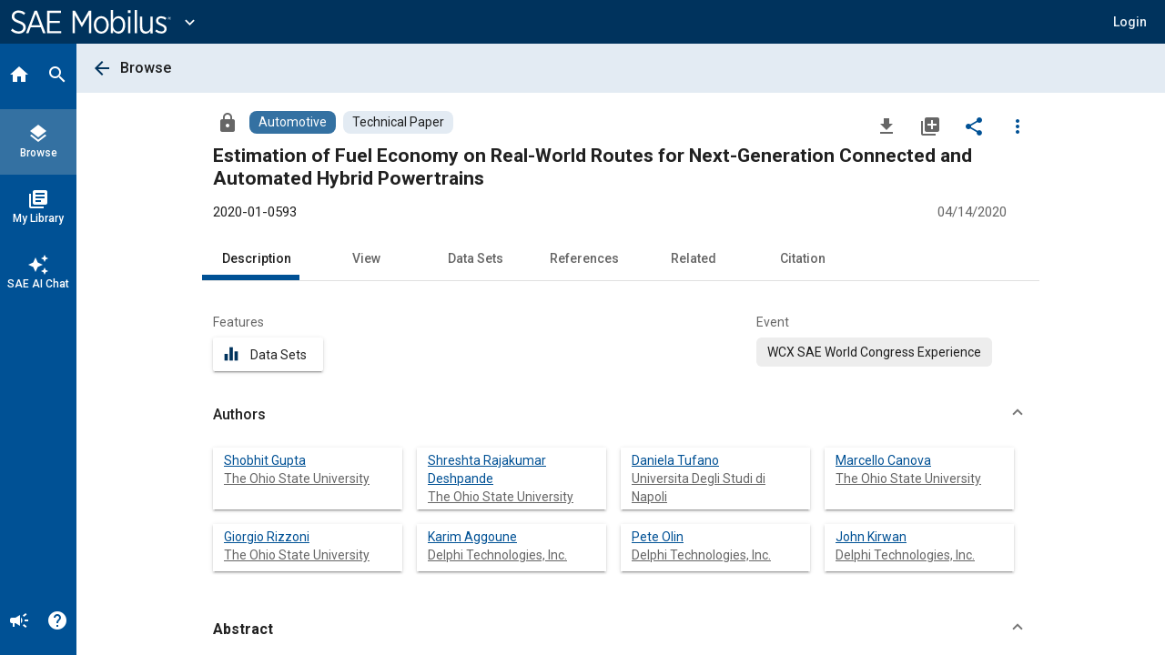

--- FILE ---
content_type: application/x-javascript
request_url: https://cdn-ukwest.onetrust.com/consent/018f1ff3-e30b-7e4c-8abc-2584bf3caa30/018f1ff3-e30b-7e4c-8abc-2584bf3caa30.json
body_size: 1870
content:
{"CookieSPAEnabled":true,"CookieSameSiteNoneEnabled":false,"CookieV2CSPEnabled":false,"MultiVariantTestingEnabled":false,"UseV2":true,"MobileSDK":false,"SkipGeolocation":false,"ScriptType":"PRODUCTION","Version":"202404.1.0","OptanonDataJSON":"018f1ff3-e30b-7e4c-8abc-2584bf3caa30","GeolocationUrl":"https://geolocation.onetrust.com/cookieconsentpub/v1/geo/location","BulkDomainCheckUrl":"https://cookies-data.onetrust.io/bannersdk/v1/domaingroupcheck","RuleSet":[{"Id":"c865fcd7-8969-4953-a7e8-1f35843d845b","Name":"US Only ","Countries":[],"States":{"us":["la","nc","ga","mo","ct","mi","or","sd","id","wa","wy","ms","al","wv","ia","il","de","ks","ri","nj","hi","nh","nm","mn","ky","md","va","pa","me","tn","ne","co","ar","ut","mt","tx","dc","oh","az","vt","fl","ok","in","ny","wi","sc","ak","nv","nd","ma"]},"LanguageSwitcherPlaceholder":{"default":"en-US"},"BannerPushesDown":false,"Default":false,"Global":false,"Type":"GENERIC","UseGoogleVendors":false,"VariantEnabled":false,"TestEndTime":null,"Variants":[],"TemplateName":"Generic Template","Conditions":[],"GCEnable":false,"IsGPPEnabled":false,"EnableJWTAuthForKnownUsers":false},{"Id":"1b8e7dd8-398a-4410-867f-1c7d744d9c7a","Name":"Global","Countries":["pr","ps","hm","hn","pw","py","ye","ht","qa","ad","im","af","ag","io","iq","ai","al","am","ao","aq","as","zm","aw","az","je","zw","ba","bb","rs","jm","bf","rw","jo","bh","bi","bj","bl","bm","bn","bo","sb","bq","sc","bs","sd","bt","bv","bw","sh","sj","by","bz","sl","sn","kg","so","kh","ki","sr","cc","ss","cd","st","km","cf","sv","kn","cg","sx","kp","sy","ci","sz","ck","cm","kw","ky","kz","cr","tc","td","tf","cu","cv","tg","cw","la","cx","lb","tj","tk","lc","tl","tm","tn","to","tt","tv","dj","tz","lr","ls","dm","do","ly","ug","ma","dz","md","um","me","mg","mh","mk","us","ml","mm","mn","mo","mp","eh","uy","uz","mr","ms","mu","mv","mw","va","mz","vc","er","ve","vg","na","vi","nc","ne","nf","ni","vu","np","nr","fj","fk","fm","nu","fo","wf","ga","ws","gd","ge","om","gg","gh","gi","gl","gm","gn","gq","gs","gt","gu","gw","pa","gy","xk","pf","pg","ph","pm","pn"],"States":{},"LanguageSwitcherPlaceholder":{"default":"en-US"},"BannerPushesDown":false,"Default":true,"Global":true,"Type":"GENERIC","UseGoogleVendors":false,"VariantEnabled":false,"TestEndTime":null,"Variants":[],"TemplateName":"Generic Template","Conditions":[],"GCEnable":true,"IsGPPEnabled":false,"EnableJWTAuthForKnownUsers":false},{"Id":"79014476-d761-49a6-8f65-ae94cc092b48","Name":"Ukrainian Language Default","Countries":["ua"],"States":{},"LanguageSwitcherPlaceholder":{"default":"uk"},"BannerPushesDown":false,"Default":false,"Global":false,"Type":"GENERIC","UseGoogleVendors":false,"VariantEnabled":false,"TestEndTime":null,"Variants":[],"TemplateName":"Ukraine Generic","Conditions":[],"GCEnable":false,"IsGPPEnabled":false,"EnableJWTAuthForKnownUsers":false},{"Id":"9622fc5d-a78c-4368-a8a8-d1d1a3c5d92f","Name":"Top 60 - 35 Access Only Countries","Countries":["bd","ru","tw","hk","jp","nz","sa","sg","ke","id","ec","ca","eg","il","ae","in","ch","za","kr","cl","ir","mx","cn","co","et","ar","au","th","pe","vn","ng","pk","tr","nl","lk"],"States":{},"LanguageSwitcherPlaceholder":{"default":"en-US"},"BannerPushesDown":false,"Default":false,"Global":false,"Type":"GENERIC","UseGoogleVendors":false,"VariantEnabled":false,"TestEndTime":null,"Variants":[],"TemplateName":"Generic Template","Conditions":[],"GCEnable":false,"IsGPPEnabled":false,"EnableJWTAuthForKnownUsers":false},{"Id":"fd3ac103-bc41-4fb9-9a8e-a48068e2c607","Name":"Brazil Only ","Countries":["br"],"States":{},"LanguageSwitcherPlaceholder":{"default":"pt"},"BannerPushesDown":false,"Default":false,"Global":false,"Type":"LGPD","UseGoogleVendors":false,"VariantEnabled":false,"TestEndTime":null,"Variants":[],"TemplateName":"LGPD Template (Brazil) - Test","Conditions":[],"GCEnable":true,"IsGPPEnabled":false,"EnableJWTAuthForKnownUsers":false},{"Id":"00aadf8a-44c4-4bbf-80da-893f8cb3f22d","Name":"California Only Test","Countries":[],"States":{"us":["ca"]},"LanguageSwitcherPlaceholder":{"default":"en-US"},"BannerPushesDown":false,"Default":false,"Global":false,"Type":"CCPA","UseGoogleVendors":false,"VariantEnabled":false,"TestEndTime":null,"Variants":[],"TemplateName":"CCPA Custom Template","Conditions":[],"GCEnable":false,"IsGPPEnabled":false,"EnableJWTAuthForKnownUsers":false},{"Id":"e3726f45-75ff-4dd6-837c-fcdb478d2c7b","Name":"Malaysia Language Default ","Countries":["my"],"States":{},"LanguageSwitcherPlaceholder":{"default":"ms","uk":"uk"},"BannerPushesDown":false,"Default":false,"Global":false,"Type":"GENERIC","UseGoogleVendors":false,"VariantEnabled":false,"TestEndTime":null,"Variants":[],"TemplateName":"Malaysia Generic","Conditions":[],"GCEnable":false,"IsGPPEnabled":false,"EnableJWTAuthForKnownUsers":false},{"Id":"eaf9e916-744c-4446-8d30-ffa9557b99d6","Name":"EU Only ","Countries":["de","no","be","fi","pt","bg","dk","lt","lu","hr","lv","fr","hu","se","mc","si","sk","mf","sm","gb","yt","ie","gf","ee","mq","mt","gp","is","gr","it","es","at","re","cy","cz","ax","pl","li","ro"],"States":{},"LanguageSwitcherPlaceholder":{"default":"en-US","en":"en"},"BannerPushesDown":false,"Default":false,"Global":false,"Type":"GDPR","UseGoogleVendors":false,"VariantEnabled":false,"TestEndTime":null,"Variants":[],"TemplateName":"GDPR Custom Template","Conditions":[],"GCEnable":true,"IsGPPEnabled":false,"EnableJWTAuthForKnownUsers":false}],"IabData":{"cookieVersion":"1","createdTime":"2024-06-17T14:21:18.176511412","updatedTime":"2024-06-17T14:21:18.176518235","cmpId":"28","cmpVersion":"1","consentScreen":"1","consentLanguage":null,"vendorListVersion":0,"maxVendorId":0,"encodingType":"0","globalVendorListUrl":"https://cdn-ukwest.onetrust.com/vendorlist/iabData.json"},"IabV2Data":{"cookieVersion":"1","createdTime":"2024-06-17T14:21:18.181468361","updatedTime":"2024-06-17T14:21:18.181470956","cmpId":"28","cmpVersion":"1","consentScreen":"1","consentLanguage":null,"vendorListVersion":0,"maxVendorId":0,"encodingType":"0","globalVendorListUrl":"https://cdn-ukwest.onetrust.com/vendorlist/iab2Data.json"},"Iab2V2Data":{"cookieVersion":"1","createdTime":"2024-06-17T14:21:18.186247949","updatedTime":"2024-06-17T14:21:18.186249733","cmpId":"28","cmpVersion":"1","consentScreen":"1","consentLanguage":null,"vendorListVersion":0,"maxVendorId":0,"encodingType":"0","globalVendorListUrl":"https://cdn-ukwest.onetrust.com/vendorlist/iab2V2Data.json"},"GoogleData":{"vendorListVersion":1,"googleVendorListUrl":"https://cdn-ukwest.onetrust.com/vendorlist/googleData.json"},"ScriptDynamicLoadEnabled":false,"TenantFeatures":{"CookieV2BannerFocus":true,"CookieV2RejectAll":true,"CookieV2GPC":true,"CookieV2GeolocationJsonApi":true,"CookieV2TCF21":true,"CookieV2BannerLogo":true,"ConsentStoreConsentStrings":true,"CookieV2AssignTemplateRule":true,"MobileAuthenticatedConsents":true,"CookieV2GCMDMA":true,"CookieV2RemoveSettingsIcon":true,"CookieV2GeneralVendors":true,"CookieV2GPP":true},"IsSuppressBanner":false,"IsSuppressPC":false,"PublisherCC":"UK","Domain":"saemobilus.sae.org","TenantGuid":"8d9d4660-b05c-4591-8e9c-807b190c4bd4","EnvId":"app-uk-prod","RemoteActionsEnabled":false,"GeoRuleGroupName":"New Global 2021","GATrackToggle":false,"GATrackAssignedCategory":"","WebFormIntegrationEnabled":false,"WebFormSrcUrl":"","WebFormWorkerUrl":"","GppData":{"cmpId":"28"},"AuthenticatedConsent":false}